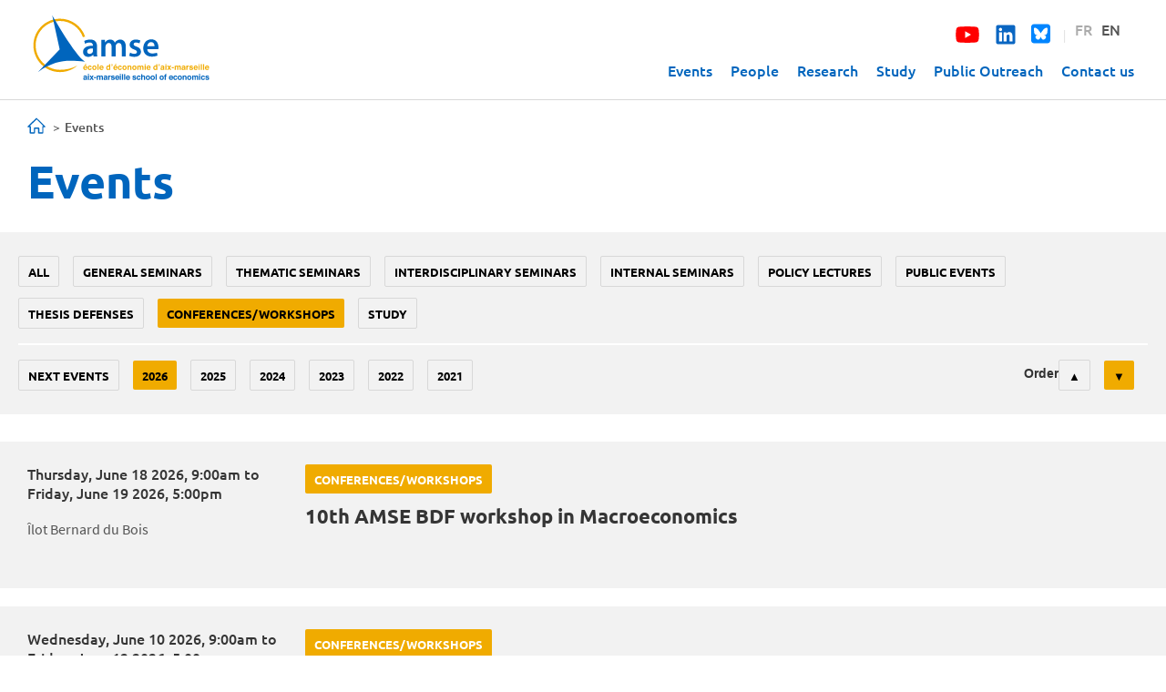

--- FILE ---
content_type: text/html; charset=utf-8
request_url: https://www.amse-aixmarseille.fr/en/events/zheng-wang-0?field_event_date_value=2&field_event_type_tid=1416&event_type_level_2=All&sort_order=DESC&event_type_level_1=17
body_size: 9550
content:
<!DOCTYPE html>
<html lang="en" dir="ltr" prefix="content: http://purl.org/rss/1.0/modules/content/ dc: http://purl.org/dc/terms/ foaf: http://xmlns.com/foaf/0.1/ rdfs: http://www.w3.org/2000/01/rdf-schema# sioc: http://rdfs.org/sioc/ns# sioct: http://rdfs.org/sioc/types# skos: http://www.w3.org/2004/02/skos/core# xsd: http://www.w3.org/2001/XMLSchema#">
<head>
  <link rel="profile" href="http://www.w3.org/1999/xhtml/vocab" />
  <meta name="viewport" content="width=device-width, initial-scale=1.0">
  <meta http-equiv="Content-Type" content="text/html; charset=utf-8" />
<meta about="/en/salles/%C3%A9co-campus-la-pauliane-amphi-1" typeof="skos:Concept" property="rdfs:label skos:prefLabel" content="Éco-campus La Pauliane - Amphi 1" />
<link rel="shortcut icon" href="https://www.amse-aixmarseille.fr/sites/default/files/amse-favicon_1.png" type="image/png" />
<script type="application/ld+json">
{"@context":"http:\/\/schema.org","@type":"BreadcrumbList","itemListElement":[{"@type":"ListItem","position":1,"item":{"name":"Events","@id":"https:\/\/www.amse-aixmarseille.fr\/en\/events"}}]}
</script><meta name="keywords" content="recherche, laboratoire, économie, aix-en-provence, marseille, labex, cnrs, université, Aix-Marseille Université, sciences sociales, économétrie, doctorat, doctorant, master, développement, marché, droit, journées lagv, phd, france, research, master, amu" />
<link rel="canonical" href="https://www.amse-aixmarseille.fr/en/events/zheng-wang-0" />
<link rel="shortlink" href="https://www.amse-aixmarseille.fr/en/events/zheng-wang-0" />
  <title>Events | AMSE</title>
  <link type="text/css" rel="stylesheet" href="https://www.amse-aixmarseille.fr/sites/default/files/css/css_lQaZfjVpwP_oGNqdtWCSpJT1EMqXdMiU84ekLLxQnc4.css" media="all" />
<link type="text/css" rel="stylesheet" href="https://www.amse-aixmarseille.fr/sites/default/files/css/css_49NgZzYNN1h-yXXGBTb6ZQr8P_M-LRP8JYFWWBscMec.css" media="all" />
<link type="text/css" rel="stylesheet" href="https://www.amse-aixmarseille.fr/sites/default/files/css/css_WYkpA5pXyHMOJGq3dX50tAy3RMRCZP1FVitwqx2uxtk.css" media="all" />
<link type="text/css" rel="stylesheet" href="https://www.amse-aixmarseille.fr/sites/default/files/css/css_G-FiXZocQwW6CK1WY5a6wHYUtZePu6B0TW5LU_Q5qJ4.css" media="all" />
  <!-- HTML5 element support for IE6-8 -->
  <!--[if lt IE 9]>
    <script src="https://cdn.jsdelivr.net/html5shiv/3.7.3/html5shiv-printshiv.min.js"></script>
  <![endif]-->
  <script src="https://www.amse-aixmarseille.fr/sites/default/files/js/js_s5koNMBdK4BqfHyHNPWCXIL2zD0jFcPyejDZsryApj0.js"></script>
<script src="https://www.amse-aixmarseille.fr/sites/default/files/js/js_5MbIadQDokp9nSPGaECCulU1kjnMYO48L02aBbos_oI.js"></script>
<script src="https://www.amse-aixmarseille.fr/sites/default/files/js/js_Y9s5OxdIYqPUsALfuap78O3IkpgomoKiOk8Dghvt5Cg.js"></script>
<script src="https://www.amse-aixmarseille.fr/sites/default/files/js/js_F8sYkwU2zyjp7PzbI7OwPftvb8VB_eBiOhA6CjPIM5E.js"></script>
<script src="https://www.amse-aixmarseille.fr/sites/all/modules/contrib/mobile_navigation/js/mobile_menu.js?t7b1xl"></script>
<script src="https://www.amse-aixmarseille.fr/sites/all/modules/contrib/mobile_navigation/mobile_navigation.js?t7b1xl"></script>
<script src="https://www.amse-aixmarseille.fr/sites/default/files/js/js_i9-mZxF1wrIj_pHo8CcygMfG3cz35Mlm6odAjzL19fk.js"></script>
<script>var _paq = _paq || [];(function(){var u=(("https:" == document.location.protocol) ? "https://analytics.amse-aixmarseille.fr/" : "http://analytics.amse-aixmarseille.fr/");_paq.push(["setSiteId", "1"]);_paq.push(["setTrackerUrl", u+"matomo.php"]);_paq.push(["setDoNotTrack", 1]);_paq.push(["disableCookies"]);_paq.push(["trackPageView"]);_paq.push(["setIgnoreClasses", ["no-tracking","colorbox"]]);_paq.push(["enableLinkTracking"]);var d=document,g=d.createElement("script"),s=d.getElementsByTagName("script")[0];g.type="text/javascript";g.defer=true;g.async=true;g.src=u+"matomo.js";s.parentNode.insertBefore(g,s);})();</script>
<script src="https://www.amse-aixmarseille.fr/sites/default/files/js/js_lEosG0eJDHsEKXi9IeNJAjHsTP7nfXqpaKMoYXhphMA.js"></script>
<script src="https://www.amse-aixmarseille.fr/sites/default/files/js/js_hHz2k9tfjW0Y-JVqebatkw5QrUQAVFzaptesgBaCtuk.js"></script>
<script src="https://www.amse-aixmarseille.fr/sites/default/files/js/js_ZA7Xjo9kI_rU0SJp_8u4VbawHwll6JEb3kByQj-gXxk.js"></script>
<script>jQuery.extend(Drupal.settings, {"basePath":"\/","pathPrefix":"en\/","setHasJsCookie":0,"ajaxPageState":{"theme":"amse","theme_token":"VjsbySszt0BYECS3bxxGESMazYoYRFDfBrrEsNHei2U","jquery_version":"1.10","js":{"sites\/all\/modules\/contrib\/views_infinite_scroll\/views-infinite-scroll.js":1,"https:\/\/use.fontawesome.com\/releases\/v5.3.1\/js\/all.js":1,"sites\/all\/themes\/contrib\/bootstrap\/js\/bootstrap.js":1,"sites\/all\/modules\/contrib\/jquery_update\/replace\/jquery\/1.10\/jquery.min.js":1,"misc\/jquery-extend-3.4.0.js":1,"misc\/jquery-html-prefilter-3.5.0-backport.js":1,"misc\/jquery.once.js":1,"misc\/drupal.js":1,"sites\/all\/modules\/contrib\/jquery_update\/replace\/ui\/ui\/minified\/jquery.ui.effect.min.js":1,"sites\/all\/modules\/contrib\/jquery_update\/replace\/ui\/external\/jquery.cookie.js":1,"sites\/all\/modules\/contrib\/jquery_update\/replace\/misc\/jquery.form.min.js":1,"misc\/form-single-submit.js":1,"misc\/ajax.js":1,"sites\/all\/modules\/contrib\/jquery_update\/js\/jquery_update.js":1,"sites\/all\/modules\/custom\/amse_events_filter\/amse_events_filter.js":1,"sites\/all\/modules\/contrib\/entityreference\/js\/entityreference.js":1,"sites\/all\/modules\/contrib\/back_to_top\/js\/back_to_top.js":1,"sites\/all\/libraries\/bootstrap\/js\/bootstrap.min.js":1,"sites\/all\/libraries\/colorbox\/jquery.colorbox-min.js":1,"sites\/all\/libraries\/DOMPurify\/purify.min.js":1,"sites\/all\/modules\/contrib\/colorbox\/js\/colorbox.js":1,"sites\/all\/modules\/contrib\/colorbox\/styles\/default\/colorbox_style.js":1,"sites\/all\/modules\/contrib\/image_caption\/image_caption.min.js":1,"sites\/all\/modules\/contrib\/jcaption\/jcaption.js":1,"sites\/all\/modules\/contrib\/better_exposed_filters\/better_exposed_filters.js":1,"sites\/all\/themes\/contrib\/bootstrap\/js\/misc\/_progress.js":1,"sites\/all\/modules\/contrib\/ctools\/js\/auto-submit.js":1,"sites\/all\/modules\/contrib\/views_load_more\/views_load_more.js":1,"sites\/all\/modules\/contrib\/views_show_more\/views_show_more.js":1,"sites\/all\/modules\/contrib\/views\/js\/base.js":1,"sites\/all\/modules\/contrib\/views\/js\/ajax_view.js":1,"sites\/all\/modules\/contrib\/mobile_navigation\/js\/mobile_menu.js":1,"sites\/all\/modules\/contrib\/mobile_navigation\/mobile_navigation.js":1,"sites\/all\/modules\/contrib\/matomo\/matomo.js":1,"0":1,"sites\/all\/modules\/contrib\/views\/js\/exposed-form-ajax.js":1,"sites\/all\/libraries\/superfish\/jquery.hoverIntent.minified.js":1,"sites\/all\/libraries\/superfish\/sfsmallscreen.js":1,"sites\/all\/libraries\/superfish\/supposition.js":1,"sites\/all\/libraries\/superfish\/superfish.js":1,"sites\/all\/libraries\/easing\/jquery.easing.js":1,"sites\/all\/libraries\/superfish\/supersubs.js":1,"sites\/all\/modules\/contrib\/superfish\/superfish.js":1,"sites\/all\/themes\/custom\/amse\/bootstrap\/js\/affix.js":1,"sites\/all\/themes\/custom\/amse\/bootstrap\/js\/alert.js":1,"sites\/all\/themes\/custom\/amse\/bootstrap\/js\/button.js":1,"sites\/all\/themes\/custom\/amse\/bootstrap\/js\/carousel.js":1,"sites\/all\/themes\/custom\/amse\/bootstrap\/js\/collapse.js":1,"sites\/all\/themes\/custom\/amse\/bootstrap\/js\/dropdown.js":1,"sites\/all\/themes\/custom\/amse\/bootstrap\/js\/modal.js":1,"sites\/all\/themes\/custom\/amse\/bootstrap\/js\/tooltip.js":1,"sites\/all\/themes\/custom\/amse\/bootstrap\/js\/popover.js":1,"sites\/all\/themes\/custom\/amse\/bootstrap\/js\/scrollspy.js":1,"sites\/all\/themes\/custom\/amse\/bootstrap\/js\/tab.js":1,"sites\/all\/themes\/custom\/amse\/bootstrap\/js\/transition.js":1,"sites\/all\/themes\/custom\/amse\/js\/slick.min.js":1,"sites\/all\/themes\/custom\/amse\/js\/amse.js":1,"sites\/all\/themes\/contrib\/bootstrap\/js\/misc\/ajax.js":1,"sites\/all\/themes\/contrib\/bootstrap\/js\/modules\/views\/js\/ajax_view.js":1},"css":{"modules\/system\/system.base.css":1,"sites\/all\/modules\/contrib\/calendar\/css\/calendar_multiday.css":1,"modules\/field\/theme\/field.css":1,"sites\/all\/modules\/contrib\/footnotes\/footnotes.css":1,"modules\/node\/node.css":1,"sites\/all\/modules\/contrib\/views\/css\/views.css":1,"sites\/all\/modules\/contrib\/back_to_top\/css\/back_to_top.css":1,"sites\/all\/modules\/contrib\/media\/modules\/media_wysiwyg\/css\/media_wysiwyg.base.css":1,"sites\/all\/libraries\/bootstrap\/css\/bootstrap.min.css":1,"sites\/all\/libraries\/bootstrap\/css\/bootstrap-theme.min.css":1,"sites\/all\/modules\/contrib\/colorbox\/styles\/default\/colorbox_style.css":1,"sites\/all\/modules\/contrib\/ctools\/css\/ctools.css":1,"sites\/all\/modules\/contrib\/typogrify\/typogrify.css":1,"sites\/all\/modules\/custom\/biblio\/biblio.css":1,"sites\/all\/modules\/contrib\/views_ef_fieldset\/css\/views_ef_fieldset.css":1,"modules\/locale\/locale.css":1,"sites\/all\/modules\/contrib\/mobile_navigation\/mobile_navigation.css":1,"sites\/all\/libraries\/superfish\/css\/superfish.css":1,"sites\/all\/libraries\/superfish\/css\/superfish-smallscreen.css":1,"sites\/all\/themes\/custom\/amse\/css\/style.css":1,"sites\/all\/themes\/custom\/amse\/less\/form.less":1,"sites\/all\/themes\/custom\/amse\/less\/outreach.less":1,"sites\/all\/themes\/custom\/amse\/less\/content.less":1,"sites\/all\/themes\/custom\/amse\/less\/profiles.less":1,"sites\/all\/themes\/custom\/amse\/less\/amse.less":1}},"colorbox":{"opacity":"0.85","current":"{current} of {total}","previous":"\u00ab Prev","next":"Next \u00bb","close":"Close","maxWidth":"98%","maxHeight":"98%","fixed":true,"mobiledetect":true,"mobiledevicewidth":"480px","file_public_path":"\/sites\/default\/files","specificPagesDefaultValue":"admin*\nimagebrowser*\nimg_assist*\nimce*\nnode\/add\/*\nnode\/*\/edit\nprint\/*\nprintpdf\/*\nsystem\/ajax\nsystem\/ajax\/*"},"jcaption":{"jcaption_selectors":[".content .content img"],"jcaption_alt_title":"title","jcaption_requireText":1,"jcaption_copyStyle":1,"jcaption_removeStyle":0,"jcaption_removeClass":0,"jcaption_removeAlign":0,"jcaption_copyAlignmentToClass":1,"jcaption_copyFloatToClass":1,"jcaption_copyClassToClass":1,"jcaption_autoWidth":1,"jcaption_keepLink":0,"jcaption_styleMarkup":"","jcaption_animate":0,"jcaption_showDuration":"200","jcaption_hideDuration":"200"},"better_exposed_filters":{"datepicker":false,"slider":false,"settings":[],"autosubmit":false,"views":{"associated_events":{"displays":{"page_1":{"filters":{"event_type_level_1":{"required":false},"event_type_level_2":{"required":false},"field_event_date_value":{"required":false}}}}}}},"ViewsExposedFormInfo":{"event_type_level_1":{"form_id":"views_exposed_form","form_build_id":"form-L_ohf8GMqWuQyx6VIRGTbN3iIXee_Abxugk1LQ-WmWA"}},"ajax":{"edit-event-type-level-1":{"callback":"event_type_level_1_callback","wrapper":"level-2-wrapper","effect":"slide","progress":{"type":"throbber","message":""},"event":"change","url":"\/en\/system\/ajax","submit":{"_triggering_element_name":"event_type_level_1"}}},"urlIsAjaxTrusted":{"\/en\/system\/ajax":true,"\/en\/events\/zheng-wang-0":true,"\/en\/views\/ajax":true},"views_infinite_scroll":{"img_path":"https:\/\/www.amse-aixmarseille.fr\/sites\/all\/modules\/contrib\/views_infinite_scroll\/images\/ajax-loader.gif","scroll_threshold":200},"views":{"ajax_path":"\/en\/views\/ajax","ajaxViews":{"views_dom_id:c825ac869a6511ef17301a961a3a146b":{"view_name":"associated_events","view_display_id":"page_1","view_args":"zheng-wang-0","view_path":"events\/zheng-wang-0","view_base_path":"events","view_dom_id":"c825ac869a6511ef17301a961a3a146b","pager_element":0}}},"back_to_top":{"back_to_top_button_trigger":100,"back_to_top_button_text":"Back to top","#attached":{"library":[["system","ui"]]}},"mobile_navigation":{"breakpoint":"all and (min-width: 767px) and (min-device-width: 767px), (max-device-width: 800px) and (min-width: 767px) and (orientation:landscape)","menuSelector":"#navbar-collapse","menuPlugin":"accordion","showEffect":"drawer_top","showItems":"all","tabHandler":0,"menuWidth":"100","specialClasses":1,"mainPageSelector":"#page","useMask":0,"menuLabel":"","expandActive":0},"matomo":{"trackMailto":1,"trackColorbox":1},"superfish":{"1":{"id":"1","sf":{"animation":{"opacity":"show","height":["show","easeInOutBack"]},"speed":"fast","autoArrows":false,"dropShadows":false},"plugins":{"smallscreen":{"mode":"window_width","breakpointUnit":"px","title":"Main menu"},"supposition":true,"supersubs":true}}},"bootstrap":{"anchorsFix":"0","anchorsSmoothScrolling":"0","formHasError":1,"popoverEnabled":1,"popoverOptions":{"animation":1,"html":0,"placement":"right","selector":"","trigger":"click","triggerAutoclose":1,"title":"","content":"","delay":0,"container":"body"},"tooltipEnabled":1,"tooltipOptions":{"animation":1,"html":0,"placement":"auto left","selector":"","trigger":"hover focus","delay":0,"container":"body"}}});</script>
</head>
<body class="html not-front not-logged-in no-sidebars page-events page-events-zheng-wang-0 i18n-en">
  <div id="skip-link">
    <a href="#main-content" class="element-invisible element-focusable">Skip to main content</a>
  </div>
    <header id="navbar" role="banner" class="navbar container-fluid navbar-default">

  <div class="container-fluid padding30">
    <div class="navbar-header">
		<a class="logo hidden-xs hidden-sm" href="/en" title="Home">
			<img src="/sites/default/files/amse_logo.svg" alt="Home" />
		</a>
		
		<div class="logo-resp visible-xs visible-sm">
			<a class="logo " href="/en" title="Home">
				<img src="/sites/default/files/amse_logo_resp.svg" alt="Home" class="img-responsive" />
			</a>
		</div>		
		
	</div>

	<div class="navbar-collapse collapse" id="navbar-collapse">
		<div class="top-choice pull-right">
			  <div class="region region-header">
    <section id="block-locale-language" class="block block-locale clearfix">

      
  <ul class="language-switcher-locale-url"><li class="fr first"><a href="/fr/events/zheng-wang-0" class="language-link" xml:lang="fr">FR</a></li>
<li class="en last active"><a href="/en/events/zheng-wang-0" class="language-link active" xml:lang="en">EN</a></li>
</ul>
</section>
<section id="block-block-1" class="block block-block clearfix">

      
  <ul class="social-networks">
	<li><a href="https://www.youtube.com/c/AMSEChannel" target="_blank"><span class="fab fa-youtube"></span></a></li>	
	<li><a href="https://www.linkedin.com/company/aix-marseille-school-economics" target="_blank"><span class="fab fa-linkedin"></span></a></li>
	<li><a href="https://bsky.app/profile/amse-aixmarseille.fr" target="_blank">
<svg xmlns="http://www.w3.org/2000/svg" viewBox="0 0 448 512" class="fa-bluesky"><!--!Font Awesome Free 6.7.1 by @fontawesome - https://fontawesome.com License - https://fontawesome.com/license/free Copyright 2024 Fonticons, Inc.--><path fill="#0085ff" d="M64 32C28.7 32 0 60.7 0 96L0 416c0 35.3 28.7 64 64 64l320 0c35.3 0 64-28.7 64-64l0-320c0-35.3-28.7-64-64-64L64 32zM224 247.4c14.5-30 54-85.8 90.7-113.3c26.5-19.9 69.3-35.2 69.3 13.7c0 9.8-5.6 82.1-8.9 93.8c-11.4 40.8-53 51.2-90 44.9c64.7 11 81.2 47.5 45.6 84c-67.5 69.3-97-17.4-104.6-39.6c0 0 0 0 0 0l-.3-.9c-.9-2.6-1.4-4.1-1.8-4.1s-.9 1.5-1.8 4.1c-.1 .3-.2 .6-.3 .9c0 0 0 0 0 0c-7.6 22.2-37.1 108.8-104.6 39.6c-35.5-36.5-19.1-73 45.6-84c-37 6.3-78.6-4.1-90-44.9c-3.3-11.7-8.9-84-8.9-93.8c0-48.9 42.9-33.5 69.3-13.7c36.7 27.5 76.2 83.4 90.7 113.3z"/></svg>
</a></li>
	<li><span class="separate">|</span></li>
</ul>
</section>
  </div>
		</div>	
		<nav role="navigation" class="main-menu ">
							  <div class="region region-navigation">
    <section id="block-superfish-1" class="block block-superfish clearfix">

      
  <ul  id="superfish-1" class="menu sf-menu sf-main-menu sf-horizontal sf-style-none sf-total-items-6 sf-parent-items-2 sf-single-items-4"><li id="menu-768-1" class="active-trail first odd sf-item-1 sf-depth-1 sf-no-children"><a href="/en/events?event_type_level_1=All" title="" class="sf-depth-1">Events</a></li><li id="menu-19412-1" class="middle even sf-item-2 sf-depth-1 sf-no-children"><a href="/en/members?field_profile_type_tid_i18n=All&amp;field_profile_departemt_new_target_id=All" title="" class="sf-depth-1">People</a></li><li id="menu-3222-1" class="middle odd sf-item-3 sf-depth-1 sf-total-children-6 sf-parent-children-0 sf-single-children-6 menuparent"><a href="/en/research" title="" class="sf-depth-1 menuparent">Research</a><ul><li id="menu-3853-1" class="first odd sf-item-1 sf-depth-2 sf-no-children"><a href="/en/research/research-departments" title="" class="sf-depth-2">Research departments</a></li><li id="menu-3854-1" class="middle even sf-item-2 sf-depth-2 sf-no-children"><a href="/en/research/publications" title="" class="sf-depth-2">Publications</a></li><li id="menu-3855-1" class="middle odd sf-item-3 sf-depth-2 sf-no-children"><a href="/en/research/working-papers" title="" class="sf-depth-2">Working papers</a></li><li id="menu-6224-1" class="middle even sf-item-4 sf-depth-2 sf-no-children"><a href="/en/research/newsletter" title="" class="sf-depth-2">Newsletter</a></li><li id="menu-6810-1" class="middle odd sf-item-5 sf-depth-2 sf-no-children"><a href="/en/research/reports" title="" class="sf-depth-2">Activity reports</a></li><li id="menu-6812-1" class="last even sf-item-6 sf-depth-2 sf-no-children"><a href="/en/research/grants" title="" class="sf-depth-2">Grants</a></li></ul></li><li id="menu-7407-1" class="middle even sf-item-4 sf-depth-1 sf-total-children-8 sf-parent-children-0 sf-single-children-8 menuparent"><a href="/en/study" title="" class="sf-depth-1 menuparent">Study</a><ul><li id="menu-19404-1" class="first odd sf-item-1 sf-depth-2 sf-no-children"><a href="/en/study/amse-school" class="sf-depth-2">AMSE school</a></li><li id="menu-19405-1" class="middle even sf-item-2 sf-depth-2 sf-no-children"><a href="/en/study/magist%C3%A8re-economics-data-science-and-finance" class="sf-depth-2">Magistère Economics, Data Science, and Finance</a></li><li id="menu-19406-1" class="middle odd sf-item-3 sf-depth-2 sf-no-children"><a href="/en/study/master-programs-and-dual-degrees-offer" class="sf-depth-2">Master programs and dual degrees offer</a></li><li id="menu-19407-1" class="middle even sf-item-4 sf-depth-2 sf-no-children"><a href="/en/study/amse-international-fellowships" class="sf-depth-2">AMSE international fellowships</a></li><li id="menu-19408-1" class="middle odd sf-item-5 sf-depth-2 sf-no-children"><a href="/en/study/international-dual-degrees" class="sf-depth-2">International dual degrees</a></li><li id="menu-19409-1" class="middle even sf-item-6 sf-depth-2 sf-no-children"><a href="/en/study/data-science-professionals" class="sf-depth-2">Data science for professionals</a></li><li id="menu-7410-1" class="middle odd sf-item-7 sf-depth-2 sf-no-children"><a href="/en/study/phd/phd-program" title="" class="sf-depth-2">PhD program</a></li><li id="menu-7413-1" class="last even sf-item-8 sf-depth-2 sf-no-children"><a href="/en/job-market" title="" class="sf-depth-2">Job market candidates</a></li></ul></li><li id="menu-12279-1" class="middle odd sf-item-5 sf-depth-1 sf-no-children"><a href="/en/sharing" title="" class="sf-depth-1">Public Outreach</a></li><li id="menu-1838-1" class="last even sf-item-6 sf-depth-1 sf-no-children"><a href="/en/contacts" title="" class="sf-depth-1">Contact us</a></li></ul>
</section>
  </div>
					</nav>
	</div>
  </div>
  
</header>
 
  

<section class="main-container container-fluid">
 
  <div class="row">
	
    <section  class="col-sm-12">
            <ol class="breadcrumb"><li><a href="/en/node">Home</a></li>
<li>Events</li>
</ol>                    <h1 class="page-header">Events</h1>
                                                          <div class="region region-content">
    <section id="block-system-main" class="block block-system clearfix">

      
  <div class="view view-associated-events view-id-associated_events view-display-id-page_1 view-dom-id-c825ac869a6511ef17301a961a3a146b">
        
      <div class="view-filters">
      <form class="ctools-auto-submit-full-form" action="/en/events/zheng-wang-0" method="get" id="views-exposed-form-associated-events-page-1" accept-charset="UTF-8"><div>  <div class="views-exposed-form">
    <div class="views-exposed-widgets clearfix">
              <div id="edit-filters-wrapper" class="views-exposed-widget views-widget-views_ef_fieldset">
                              <div class="views-widget">
            <div class="views-ef-fieldset-container views-ef-fieldset-container-root form-wrapper form-group" id="edit-container-root"><div class="views-ef-fieldset-container views-ef-fieldset-container-container-3 form-wrapper form-group" id="edit-container-container-3"><div class="form-item form-item-event-type-level-1 form-type-select form-group"><div class="bef-select-as-links"><div class="form-item"><div class="form-item form-item-edit-event-type-level-1-all form-type-bef-link form-group"><a href="https://www.amse-aixmarseille.fr/en/events/zheng-wang-0?field_event_date_value=2&amp;field_event_type_tid=1416&amp;event_type_level_2=All&amp;sort_order=DESC&amp;event_type_level_1=All">All</a></div><div class="form-item form-item-edit-event-type-level-1-1602 form-type-bef-link form-group"><a href="https://www.amse-aixmarseille.fr/en/events/zheng-wang-0?field_event_date_value=2&amp;field_event_type_tid=1416&amp;event_type_level_2=All&amp;sort_order=DESC&amp;event_type_level_1=1602">General seminars</a></div><div class="form-item form-item-edit-event-type-level-1-1603 form-type-bef-link form-group"><a href="https://www.amse-aixmarseille.fr/en/events/zheng-wang-0?field_event_date_value=2&amp;field_event_type_tid=1416&amp;event_type_level_2=All&amp;sort_order=DESC&amp;event_type_level_1=1603">Thematic seminars</a></div><div class="form-item form-item-edit-event-type-level-1-1604 form-type-bef-link form-group"><a href="https://www.amse-aixmarseille.fr/en/events/zheng-wang-0?field_event_date_value=2&amp;field_event_type_tid=1416&amp;event_type_level_2=All&amp;sort_order=DESC&amp;event_type_level_1=1604">Interdisciplinary seminars</a></div><div class="form-item form-item-edit-event-type-level-1-1605 form-type-bef-link form-group"><a href="https://www.amse-aixmarseille.fr/en/events/zheng-wang-0?field_event_date_value=2&amp;field_event_type_tid=1416&amp;event_type_level_2=All&amp;sort_order=DESC&amp;event_type_level_1=1605">Internal seminars</a></div><div class="form-item form-item-edit-event-type-level-1-6 form-type-bef-link form-group"><a href="https://www.amse-aixmarseille.fr/en/events/zheng-wang-0?field_event_date_value=2&amp;field_event_type_tid=1416&amp;event_type_level_2=All&amp;sort_order=DESC&amp;event_type_level_1=6">policy lectures</a></div><div class="form-item form-item-edit-event-type-level-1-1 form-type-bef-link form-group"><a href="https://www.amse-aixmarseille.fr/en/events/zheng-wang-0?field_event_date_value=2&amp;field_event_type_tid=1416&amp;event_type_level_2=All&amp;sort_order=DESC&amp;event_type_level_1=1">public events</a></div><div class="form-item form-item-edit-event-type-level-1-2 form-type-bef-link form-group"><a href="https://www.amse-aixmarseille.fr/en/events/zheng-wang-0?field_event_date_value=2&amp;field_event_type_tid=1416&amp;event_type_level_2=All&amp;sort_order=DESC&amp;event_type_level_1=2">thesis defenses</a></div><div class="form-item form-item-edit-event-type-level-1-17 form-type-bef-link form-group"><a href="https://www.amse-aixmarseille.fr/en/events/zheng-wang-0?field_event_date_value=2&amp;field_event_type_tid=1416&amp;event_type_level_2=All&amp;sort_order=DESC&amp;event_type_level_1=17" class="active">conferences/workshops</a></div><div class="form-item form-item-edit-event-type-level-1-1285 form-type-bef-link form-group"><a href="https://www.amse-aixmarseille.fr/en/events/zheng-wang-0?field_event_date_value=2&amp;field_event_type_tid=1416&amp;event_type_level_2=All&amp;sort_order=DESC&amp;event_type_level_1=1285">study</a></div></div><select class="form-control form-select" style="display: none;" id="edit-event-type-level-1" name="event_type_level_1"><option value="All">All</option><option value="1602">General seminars</option><option value="1603">Thematic seminars</option><option value="1604">Interdisciplinary seminars</option><option value="1605">Internal seminars</option><option value="6">policy lectures</option><option value="1">public events</option><option value="2">thesis defenses</option><option value="17" selected="selected">conferences/workshops</option><option value="1285">study</option></select><input type="hidden" class="bef-new-value" name="event_type_level_1" value="17" /></div></div><div id="level-2-wrapper"><div class="form-item form-item-event-type-level-2 form-type-select form-group"><div class="bef-select-as-links"><div class="form-item"><div class="form-item form-item-edit-event-type-level-2-all form-type-bef-link form-group"><a href="https://www.amse-aixmarseille.fr/en/events/zheng-wang-0?field_event_date_value=2&amp;field_event_type_tid=1416&amp;event_type_level_2=All&amp;sort_order=DESC&amp;event_type_level_1=17" class="active">All</a></div></div><select class="form-control form-select" style="display: none;" id="edit-event-type-level-2" name="event_type_level_2"><option value="All" selected="selected">All</option></select><input type="hidden" class="bef-new-value" name="event_type_level_2" value="All" /></div></div></div><div class="views-ef-fieldset-container views-ef-fieldset-container-container-4 form-wrapper form-group" id="edit-container-container-4"><div class="form-item form-item-field-event-date-value form-type-select form-group"><div class="bef-select-as-links"><div class="form-item"><div class="form-item form-item-edit-field-event-date-value-1 form-type-bef-link form-group"><a href="https://www.amse-aixmarseille.fr/en/events/zheng-wang-0?field_event_date_value=1&amp;field_event_type_tid=1416&amp;event_type_level_2=All&amp;sort_order=DESC&amp;event_type_level_1=17">Next events</a></div><div class="form-item form-item-edit-field-event-date-value-2 form-type-bef-link form-group"><a href="https://www.amse-aixmarseille.fr/en/events/zheng-wang-0?field_event_date_value=2&amp;field_event_type_tid=1416&amp;event_type_level_2=All&amp;sort_order=DESC&amp;event_type_level_1=17" class="active">2026</a></div><div class="form-item form-item-edit-field-event-date-value-3 form-type-bef-link form-group"><a href="https://www.amse-aixmarseille.fr/en/events/zheng-wang-0?field_event_date_value=3&amp;field_event_type_tid=1416&amp;event_type_level_2=All&amp;sort_order=DESC&amp;event_type_level_1=17">2025</a></div><div class="form-item form-item-edit-field-event-date-value-4 form-type-bef-link form-group"><a href="https://www.amse-aixmarseille.fr/en/events/zheng-wang-0?field_event_date_value=4&amp;field_event_type_tid=1416&amp;event_type_level_2=All&amp;sort_order=DESC&amp;event_type_level_1=17">2024</a></div><div class="form-item form-item-edit-field-event-date-value-5 form-type-bef-link form-group"><a href="https://www.amse-aixmarseille.fr/en/events/zheng-wang-0?field_event_date_value=5&amp;field_event_type_tid=1416&amp;event_type_level_2=All&amp;sort_order=DESC&amp;event_type_level_1=17">2023</a></div><div class="form-item form-item-edit-field-event-date-value-6 form-type-bef-link form-group"><a href="https://www.amse-aixmarseille.fr/en/events/zheng-wang-0?field_event_date_value=6&amp;field_event_type_tid=1416&amp;event_type_level_2=All&amp;sort_order=DESC&amp;event_type_level_1=17">2022</a></div><div class="form-item form-item-edit-field-event-date-value-7 form-type-bef-link form-group"><a href="https://www.amse-aixmarseille.fr/en/events/zheng-wang-0?field_event_date_value=7&amp;field_event_type_tid=1416&amp;event_type_level_2=All&amp;sort_order=DESC&amp;event_type_level_1=17">2021</a></div><div class="form-item form-item-edit-field-event-date-value-all form-type-bef-link form-group"><a href="https://www.amse-aixmarseille.fr/en/events/zheng-wang-0?field_event_date_value=All&amp;field_event_type_tid=1416&amp;event_type_level_2=All&amp;sort_order=DESC&amp;event_type_level_1=17">All</a></div></div><select class="form-control form-select" style="display: none;" id="edit-field-event-date-value" name="field_event_date_value"><option value="1">Next events</option><option value="2" selected="selected">2026</option><option value="3">2025</option><option value="4">2024</option><option value="5">2023</option><option value="6">2022</option><option value="7">2021</option><option value="All">All</option></select><input type="hidden" class="bef-new-value" name="field_event_date_value" value="2" /></div></div><div class="form-item form-item-sort-by form-type-select form-group"> <label class="control-label" for="edit-sort-by">Trier par</label>
<div class="bef-select-as-links"><div class="form-item"><div class="form-item form-item-edit-sort-by-field-event-date-value form-type-bef-link form-group"><a href="https://www.amse-aixmarseille.fr/en/events/zheng-wang-0?field_event_date_value=2&amp;field_event_type_tid=1416&amp;event_type_level_2=All&amp;sort_order=DESC&amp;event_type_level_1=17" class="active">-</a></div></div><select class="form-control form-select" style="display: none;" id="edit-sort-by" name="sort_by"><option value="field_event_date_value" selected="selected">-</option></select><input type="hidden" class="bef-new-value" name="sort_by" value="field_event_date_value" /></div></div></div><button class="ctools-use-ajax ctools-auto-submit-click js-hide btn btn-default form-submit" type="submit" id="edit-submit-associated-events" name="" value="Appliquer">Appliquer</button>
</div><div class="form-item form-item-sort-order form-type-select form-group"> <label class="control-label" for="edit-sort-order">Order</label>
<div class="bef-select-as-links"><div class="form-item"><div class="form-item form-item-edit-sort-order-asc form-type-bef-link form-group"><a href="https://www.amse-aixmarseille.fr/en/events/zheng-wang-0?field_event_date_value=2&amp;field_event_type_tid=1416&amp;event_type_level_2=All&amp;sort_order=ASC&amp;event_type_level_1=17">▲</a></div><div class="form-item form-item-edit-sort-order-desc form-type-bef-link form-group"><a href="https://www.amse-aixmarseille.fr/en/events/zheng-wang-0?field_event_date_value=2&amp;field_event_type_tid=1416&amp;event_type_level_2=All&amp;sort_order=DESC&amp;event_type_level_1=17" class="active">▼</a></div></div><select class="form-control form-select" style="display: none;" id="edit-sort-order" name="sort_order"><option value="ASC">▲</option><option value="DESC" selected="selected">▼</option></select><input type="hidden" class="bef-new-value" name="sort_order" value="DESC" /></div></div></div>          </div>
                  </div>
                              <div class="views-exposed-widget views-submit-button">
        <button class="ctools-use-ajax ctools-auto-submit-click js-hide btn btn-default form-submit" style="display:none;" type="submit" id="edit-submit-associated-events" name="" value="Appliquer">Appliquer</button>
      </div>
          </div>
  </div>
</div></form>    </div>
  
  
      <div class="view-content" id="ancre-content">
      
<div class="views-row views-row-1 views-row-odd views-row-first views-row-last events-teaser-row">
<div class="field field-name-field-event-associated-event field-type-node-reference field-label-hidden">
<div class="field-items load-more">

<div class="field-item even">
	<div class="node node-events node-teaser events-teaser clearfix">
		<div class="col-md-3">
			<div class="field field-name-field-event-date field-type-datetime field-label-hidden">
				<div class="field-items">
					<span  class="date-display-range"><span  property="dc:date" datatype="xsd:dateTime" content="2026-06-18T09:00:00+02:00" class="date-display-start">Thursday, June 18 2026| 9:00am</span> to <span  property="dc:date" datatype="xsd:dateTime" content="2026-06-19T17:00:00+02:00" class="date-display-end">Friday, June 19 2026| 5:00pm</span></span>										<br><br>
					<div class="field-name-field-event-lieu"><ul><li><div id="taxonomy-term-270" class="taxonomy-term vocabulary-lieux-salles">

      <h2><a href="/en/salles/ibd">IBD</a></h2>
  
  <div class="content">
    
<div class="field field-name-field-salles-lieu field-type-text field-label-hidden">
    <div class="field-items">
          <div class="field-item even">Îlot Bernard du Bois</div>
      </div>
</div>
  </div>

</div>
</li>
</ul>

    
          
      

</div>
						
				</div>
			</div>	
		</div>
		
		<div class="col-md-9">
			<div class="button-tag-event-type">
				
<ul class="tags-events-child">
								<li class="parent-term">conferences/workshops</li>
							</ul>
				
			</div>
			<h3>
<div class="field field-name-title-field field-type-text field-label-hidden">
    <div class="field-items">
          <div class="field-item even"><a href="/en/events/10th-amse-bdf-workshop-macroeconomics-0">10th AMSE BDF workshop in Macroeconomics</a></div>
      </div>
</div>
</a></h3>
						
			
					</div>		
	</div>
</div>

<div class="field-item odd">
	<div class="node node-events node-teaser events-teaser clearfix">
		<div class="col-md-3">
			<div class="field field-name-field-event-date field-type-datetime field-label-hidden">
				<div class="field-items">
					<span  class="date-display-range"><span  property="dc:date" datatype="xsd:dateTime" content="2026-06-10T09:00:00+02:00" class="date-display-start">Wednesday, June 10 2026| 9:00am</span> to <span  property="dc:date" datatype="xsd:dateTime" content="2026-06-12T17:00:00+02:00" class="date-display-end">Friday, June 12 2026| 5:00pm</span></span>										<br><br>
					<div class="field-name-field-event-lieu">

    
          
      

</div>
						
				</div>
			</div>	
		</div>
		
		<div class="col-md-9">
			<div class="button-tag-event-type">
				
<ul class="tags-events-child">
								<li class="parent-term">conferences/workshops</li>
							</ul>
				
			</div>
			<h3>
<div class="field field-name-title-field field-type-text field-label-hidden">
    <div class="field-items">
          <div class="field-item even"><a href="/en/events/25th-journ%C3%A9es-louis-andr%C3%A9-g%C3%A9rard-varet">25th Journées Louis-André Gérard-Varet</a></div>
      </div>
</div>
</a></h3>
			
  <div class="field field-name-field-event-subtitle field-type-text field-label-hidden">
    LAGV  </div>
			
			
					</div>		
	</div>
</div>

<div class="field-item even">
	<div class="node node-events node-teaser events-teaser clearfix">
		<div class="col-md-3">
			<div class="field field-name-field-event-date field-type-datetime field-label-hidden">
				<div class="field-items">
					<span  class="date-display-range"><span  property="dc:date" datatype="xsd:dateTime" content="2026-06-02T09:00:00+02:00" class="date-display-start">Tuesday, June 2 2026| 9:00am</span> to <span  property="dc:date" datatype="xsd:dateTime" content="2026-06-05T17:00:00+02:00" class="date-display-end">Friday, June 5 2026| 5:00pm</span></span>										<br><br>
					<div class="field-name-field-event-lieu"><ul><li><div id="taxonomy-term-270" class="taxonomy-term vocabulary-lieux-salles">

      <h2><a href="/en/salles/ibd">IBD</a></h2>
  
  <div class="content">
    
<div class="field field-name-field-salles-lieu field-type-text field-label-hidden">
    <div class="field-items">
          <div class="field-item even">Îlot Bernard du Bois</div>
      </div>
</div>
  </div>

</div>
</li>
</ul>

    
          
      

</div>
						
				</div>
			</div>	
		</div>
		
		<div class="col-md-9">
			<div class="button-tag-event-type">
				
<ul class="tags-events-child">
								<li class="parent-term">conferences/workshops</li>
							</ul>
				
			</div>
			<h3>
<div class="field field-name-title-field field-type-text field-label-hidden">
    <div class="field-items">
          <div class="field-item even"><a href="/en/events/qffe-2026-spring-school-and-international-conference">QFFE 2026 Spring School and International Conference</a></div>
      </div>
</div>
</a></h3>
			
  <div class="field field-name-field-event-subtitle field-type-text field-label-hidden">
    Quantitative Finance and Financial Econometrics  </div>
			
			
					</div>		
	</div>
</div>

<div class="field-item odd">
	<div class="node node-events node-teaser events-teaser clearfix">
		<div class="col-md-3">
			<div class="field field-name-field-event-date field-type-datetime field-label-hidden">
				<div class="field-items">
					<span  class="date-display-single">Monday, May 11 2026| <span  class="date-display-range"><span  property="dc:date" datatype="xsd:dateTime" content="2026-05-11T11:30:00+02:00" class="date-display-start">11:30am</span> to <span  property="dc:date" datatype="xsd:dateTime" content="2026-05-11T12:45:00+02:00" class="date-display-end">12:45pm</span></span></span>										<br><br>
					<div class="field-name-field-event-lieu"><ul><li><div id="taxonomy-term-271" class="taxonomy-term vocabulary-lieux-salles">

      <h2><a href="/en/salles/ibd-amphi">IBD Amphi</a></h2>
  
  <div class="content">
    
<div class="field field-name-field-salles-lieu field-type-text field-label-hidden">
    <div class="field-items">
          <div class="field-item even">Îlot Bernard du Bois - Amphithéâtre</div>
      </div>
</div>
  </div>

</div>
</li>
</ul>

    
          
      

</div>
						
				</div>
			</div>	
		</div>
		
		<div class="col-md-9">
			<div class="button-tag-event-type">
				
<ul class="tags-events-child">
								<li class="parent-term">conferences/workshops</li>
							</ul>
				
			</div>
			<h3>
<div class="field field-name-title-field field-type-text field-label-hidden">
    <div class="field-items">
          <div class="field-item even"><a href="/en/events/prix-de-th%C3%A8se-carine-nourry-2026-0">Prix de thèse Carine Nourry 2026</a></div>
      </div>
</div>
</a></h3>
						
			
					</div>		
	</div>
</div>

<div class="field-item even">
	<div class="node node-events node-teaser events-teaser clearfix">
		<div class="col-md-3">
			<div class="field field-name-field-event-date field-type-datetime field-label-hidden">
				<div class="field-items">
					<span  class="date-display-range"><span  property="dc:date" datatype="xsd:dateTime" content="2026-04-28T09:00:00+02:00" class="date-display-start">Tuesday, April 28 2026| 9:00am</span> to <span  property="dc:date" datatype="xsd:dateTime" content="2026-04-30T17:00:00+02:00" class="date-display-end">Thursday, April 30 2026| 5:00pm</span></span>										<br><br>
					<div class="field-name-field-event-lieu"><ul><li><div id="taxonomy-term-270" class="taxonomy-term vocabulary-lieux-salles">

      <h2><a href="/en/salles/ibd">IBD</a></h2>
  
  <div class="content">
    
<div class="field field-name-field-salles-lieu field-type-text field-label-hidden">
    <div class="field-items">
          <div class="field-item even">Îlot Bernard du Bois</div>
      </div>
</div>
  </div>

</div>
</li>
</ul>

    
          
      

</div>
						
				</div>
			</div>	
		</div>
		
		<div class="col-md-9">
			<div class="button-tag-event-type">
				
<ul class="tags-events-child">
								<li class="parent-term">conferences/workshops</li>
							</ul>
				
			</div>
			<h3>
<div class="field field-name-title-field field-type-text field-label-hidden">
    <div class="field-items">
          <div class="field-item even"><a href="/en/events/2026-school-and-conference-applied-econometrics-using-stata-france-0">2026 School and Conference in Applied Econometrics using Stata, France</a></div>
      </div>
</div>
</a></h3>
						
			
					</div>		
	</div>
</div>

<div class="field-item odd">
	<div class="node node-events node-teaser events-teaser clearfix">
		<div class="col-md-3">
			<div class="field field-name-field-event-date field-type-datetime field-label-hidden">
				<div class="field-items">
					<span  class="date-display-single">Friday, April 10 2026| <span  class="date-display-range"><span  property="dc:date" datatype="xsd:dateTime" content="2026-04-10T09:00:00+02:00" class="date-display-start">9:00am</span> to <span  property="dc:date" datatype="xsd:dateTime" content="2026-04-10T18:00:00+02:00" class="date-display-end">6:00pm</span></span></span>										<br><br>
					<div class="field-name-field-event-lieu"><ul><li><div id="taxonomy-term-2076" class="taxonomy-term vocabulary-lieux-salles">

      <h2><a href="/en/salles/%C3%A9co-campus-la-pauliane-salle-des-actes">Éco-campus La Pauliane - Salle des actes</a></h2>
  
  <div class="content">
    
<div class="field field-name-field-salles-lieu field-type-text field-label-hidden">
    <div class="field-items">
          <div class="field-item even">Éco-campus La Pauliane - Salle des actes</div>
      </div>
</div>
  </div>

</div>
</li>
</ul>

    
          
      

</div>
						
				</div>
			</div>	
		</div>
		
		<div class="col-md-9">
			<div class="button-tag-event-type">
				
<ul class="tags-events-child">
								<li class="parent-term">conferences/workshops</li>
							</ul>
				
			</div>
			<h3>
<div class="field field-name-title-field field-type-text field-label-hidden">
    <div class="field-items">
          <div class="field-item even"><a href="/en/events/workshop-en-finance-durable-0">Workshop en finance durable</a></div>
      </div>
</div>
</a></h3>
						
			
					</div>		
	</div>
</div>

<div class="field-item even">
	<div class="node node-events node-teaser events-teaser clearfix">
		<div class="col-md-3">
			<div class="field field-name-field-event-date field-type-datetime field-label-hidden">
				<div class="field-items">
					<span  class="date-display-range"><span  property="dc:date" datatype="xsd:dateTime" content="2026-04-02T13:30:00+02:00" class="date-display-start">Thursday, April 2 2026| 1:30pm</span> to <span  property="dc:date" datatype="xsd:dateTime" content="2026-04-03T12:00:00+02:00" class="date-display-end">Friday, April 3 2026| 12:00pm</span></span>										<br><br>
					<div class="field-name-field-event-lieu"><ul><li><div id="taxonomy-term-1562" class="taxonomy-term vocabulary-lieux-salles">

      <h2><a href="/en/salles/sciences-po-aix">Sciences Po Aix</a></h2>
  
  <div class="content">
      </div>

</div>
</li>
</ul>

    
          
      

</div>
						
				</div>
			</div>	
		</div>
		
		<div class="col-md-9">
			<div class="button-tag-event-type">
				
<ul class="tags-events-child">
								<li class="parent-term">conferences/workshops</li>
							</ul>
				
			</div>
			<h3>
<div class="field field-name-title-field field-type-text field-label-hidden">
    <div class="field-items">
          <div class="field-item even"><a href="/en/events/19%C3%A8mes-doctoriales-macrofi-1">19èmes Doctoriales MACROFI</a></div>
      </div>
</div>
</a></h3>
						
			
					</div>		
	</div>
</div>

<div class="field-item odd">
	<div class="node node-events node-teaser events-teaser clearfix">
		<div class="col-md-3">
			<div class="field field-name-field-event-date field-type-datetime field-label-hidden">
				<div class="field-items">
					<span  property="dc:date" datatype="xsd:dateTime" content="2026-01-28T17:00:00+01:00" class="date-display-single">Wednesday, January 28 2026| 5:00pm</span>										<br><br>
					<div class="field-name-field-event-lieu"><ul><li><div id="taxonomy-term-2109" class="taxonomy-term vocabulary-lieux-salles">

      <h2><a href="/en/salles/%C3%A9co-campus-la-pauliane-amphi-1">Éco-campus La Pauliane - Amphi 1</a></h2>
  
  <div class="content">
    
<div class="field field-name-field-salles-lieu field-type-text field-label-hidden">
    <div class="field-items">
          <div class="field-item even">Éco-campus La Pauliane - Amphi 1</div>
      </div>
</div>
  </div>

</div>
</li>
</ul>

    
          
      

</div>
						
				</div>
			</div>	
		</div>
		
		<div class="col-md-9">
			<div class="button-tag-event-type">
				
<ul class="tags-events-child">
								<li class="parent-term">conferences/workshops</li>
							</ul>
				
			</div>
			<h3>
<div class="field field-name-title-field field-type-text field-label-hidden">
    <div class="field-items">
          <div class="field-item even"><a href="/en/events/conf%C3%A9rence-risques-climatiques-nouveau-risque-financier-0">Conférence &quot;Risques climatiques : nouveau risque financier&quot;</a></div>
      </div>
</div>
</a></h3>
						
			
					</div>		
	</div>
</div>


</div>
</div>
</div>    </div>
  
      <ul class="pager pager--infinite-scroll pager--infinite-scroll-auto">
  <li class="pager__item">
      </li>
</ul>
  
  
  
  
  
</div>
</section>
  </div>
    </section>

  </div>
  
   <div class="row_content_bottom"> 
	   </div>
   
</section>

 

  <footer class="footer container-fluid">

				  <div class="region region-footer">
    <section id="block-menu-menu-secondary" class="block block-menu clearfix">

      
  <ul class="menu nav"><li class="first leaf"><a href="/en/about-us">About us</a></li>
<li class="leaf"><a href="/en/our-commitments">Our commitments</a></li>
<li class="leaf"><a href="/en/tribute" title="">Tribute to</a></li>
<li class="leaf"><a href="/en/news" title="">News</a></li>
<li class="leaf"><a href="/en/job-vacancies" title="">Job vacancies</a></li>
<li class="leaf"><a href="/en/press">Press</a></li>
<li class="leaf"><a href="/en/legal-notice">Legal notice</a></li>
<li class="last leaf"><a href="http://intranet.amse-aixmarseille.fr" title="">Intranet</a></li>
</ul>
</section>
  </div>

  </footer>

  <div class="footer_bottom container-fluid">
	
		  <div class="region region-footer-bottom">
    <section id="block-block-2" class="block block-block clearfix">

      
  <ul class="flex-container wrap">
	<li class="flex-item">
		<img src="/sites/default/files/images/investir.png">
	</li>
	<li class="flex-item">
		<a href="https://univ-amu.fr/" target="_blank" rel="noopener"><img src="/sites/default/files/images/feg.png"></a>
	</li>
	<li class="flex-item">
		<a href="https://www.cnrs.fr/" target="_blank" rel="noopener"><img src="/sites/default/files/images/cnrs.png"></a>
	</li>
	<li class="flex-item">
		<a href="https://www.univ-amu.fr/amidex" target="_blank" rel="noopener"><img src="/sites/default/files/images/amidex.png"></a>
	</li>
	<li class="flex-item">
		<a href="https://www.ehess.fr/" target="_blank" rel="noopener"><img src="/sites/default/files/images/ehess.png"></a>
	</li>
	<li class="flex-item">
		<a href="https://www.centrale-marseille.fr/" target="_blank" rel="noopener"><img src="/sites/default/files/images/centrale.png"></a>
	</li>
	<li class="flex-item">
		<a href="https://www.sciencespo-aix.fr" target="_blank" rel="noopener"><img src="/sites/default/files/images/SciencesPoAix.png"></a>
	</li>
</ul>
</section>
  </div>
	
  </div>
 
  <script src="https://www.amse-aixmarseille.fr/sites/default/files/js/js_eeWNS3OLrTqBCG0mg_lgNmwdhJYlGRJ6C54yxLxmnWM.js"></script>
<script src="https://use.fontawesome.com/releases/v5.3.1/js/all.js"></script>
<script src="https://www.amse-aixmarseille.fr/sites/default/files/js/js_MRdvkC2u4oGsp5wVxBG1pGV5NrCPW3mssHxIn6G9tGE.js"></script>
</body>
</html>


--- FILE ---
content_type: text/javascript
request_url: https://www.amse-aixmarseille.fr/sites/default/files/js/js_eeWNS3OLrTqBCG0mg_lgNmwdhJYlGRJ6C54yxLxmnWM.js
body_size: 702
content:
(function ($) {
  "use strict";

  var $window = $(window);

  var vis_index = 0;

  /**
   * Insert a views infinite scroll view into the document after AJAX.
   *
   * @param {object} $new_view The new view coming from the server.
   */
  $.fn.infiniteScrollInsertView = function ($new_view) {
    var $existing_view = this;
    var $existing_content = $existing_view.find('> .view-content').last().children();
    $new_view.find('> .view-content').last().first().prepend($existing_content);
    $existing_view.replaceWith($new_view);
    $(document).trigger('infiniteScrollComplete', [$new_view, $existing_content]);
  };

  /**
   * Handle the automatic paging based on the scroll amount.
   */
  Drupal.behaviors.views_infinite_scroll_automatic = {
    attach : function(context, settings) {

      var settings = settings.views_infinite_scroll;
      var loadingImg = '<div class="views_infinite_scroll-ajax-loader"><img src="' + settings.img_path + '" alt="loading..."/></div>';

      $('.pager--infinite-scroll.pager--infinite-scroll-auto', context).once().each(function() {
        var $pager = $(this);
        $pager.find('.pager__item').hide();
        if ($pager.find('.pager__item a').length) {
          $pager.append(loadingImg);
        }
        $window.bind('scroll.views_infinite_scroll_' + vis_index, function() {
          if (window.innerHeight + window.pageYOffset > $pager.offset().top - settings.scroll_threshold) {
            $pager.find('.pager__item a').click();
            $window.unbind('scroll.views_infinite_scroll_' + vis_index);
          }
        });
        vis_index++;
      });

    }
  };

})(jQuery);
;
